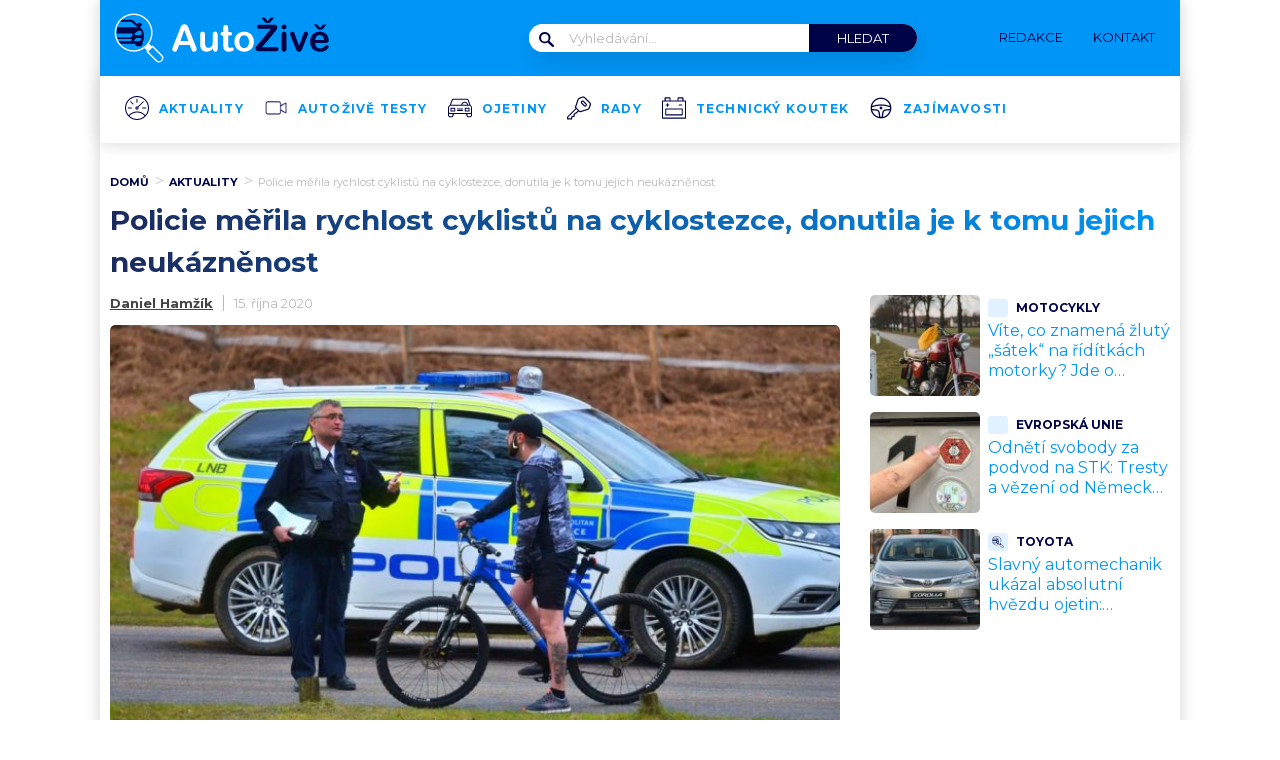

--- FILE ---
content_type: image/svg+xml
request_url: https://www.autozive.cz/wp-content/uploads/2022/03/technicky_koutek.svg
body_size: 265
content:
<svg width="24" height="24" viewBox="0 0 24 24" fill="none" xmlns="http://www.w3.org/2000/svg">
<path d="M23.4649 4.43243C23.4649 4.43243 23.4649 4.43243 23.4595 4.43243H21.4054V1.89189C21.4054 1.59459 21.1351 1.35135 20.8378 1.35135H16.0757C15.7784 1.35135 15.5135 1.59459 15.5135 1.89189V4.43243H8.48649V1.89189C8.48649 1.59459 8.22162 1.35135 7.92432 1.35135H3.16216C2.86486 1.35135 2.59459 1.59459 2.59459 1.89189V4.43243H0.540541C0.243243 4.43243 0.00540541 4.66486 0 4.96216V4.96757V22.1081C0 22.4054 0.237838 22.6486 0.535135 22.6486H23.4595C23.7568 22.6486 24 22.4054 24 22.1081V4.96757C24 4.67027 23.7622 4.43243 23.4649 4.43243ZM16.5946 2.43243H20.3243V4.43243H16.5946V2.43243ZM3.67568 2.43243H7.40541V4.43243H3.67568V2.43243ZM22.9189 21.5676H1.08108V5.51351H22.9189V21.5676Z" fill="#000447"/>
<path d="M20.2702 12.4865H3.78377C3.48647 12.4865 3.24323 12.7297 3.24323 13.027V18.8649C3.24323 19.1622 3.48647 19.4054 3.78377 19.4054H20.2702C20.5675 19.4054 20.8108 19.1622 20.8108 18.8649V13.027C20.8108 12.7297 20.5675 12.4865 20.2702 12.4865ZM19.6757 18.3243H4.32431V13.5676H19.6757V18.3243Z" fill="#000447"/>
<path d="M6.81082 8.54055H6.10811V7.7838C6.10811 7.4865 5.86487 7.24326 5.56757 7.24326C5.27028 7.24326 5.02703 7.4865 5.02703 7.7838V8.54055H4.27028C3.97298 8.54055 3.72974 8.7838 3.72974 9.08109C3.72974 9.37839 3.97298 9.62163 4.27028 9.62163H5.02703V10.3784C5.02703 10.6757 5.27028 10.9189 5.56757 10.9189C5.86487 10.9189 6.10811 10.6757 6.10811 10.3784V9.62163H6.81082C7.10811 9.62163 7.35136 9.37839 7.35136 9.08109C7.35136 8.7838 7.10811 8.54055 6.81082 8.54055Z" fill="#000447"/>
<path d="M19.7297 8.54053H17.1892C16.8919 8.54053 16.6486 8.78377 16.6486 9.08107C16.6486 9.37837 16.8919 9.62161 17.1892 9.62161H19.7297C20.027 9.62161 20.2702 9.37837 20.2702 9.08107C20.2702 8.78377 20.027 8.54053 19.7297 8.54053Z" fill="#000447"/>
</svg>


--- FILE ---
content_type: application/javascript; charset=utf-8
request_url: https://fundingchoicesmessages.google.com/f/AGSKWxVL7NOKqvQgxuBnsTQwH5SgYSzYSE-22vNpKiUdWgjkBAjpL4UxDrkuusDDJny4C-RPetyvTSFtQZoUQThbKOHyj7tk9R6MBrEvnJaUdl3We2mJ3ZTkAgJrsGHb2nvzIYyPje3oSqJ61JgT3Bq5Ggp54__4Wjpyw-6-_c0TbBb8vHCDfPCKhi0FZi9w/_&program=revshare&/vericaladtitle./quigo_ad/rotatedads13./ad_commonside_
body_size: -1289
content:
window['e0f25dd7-31f8-446c-ae07-8ffe4c586801'] = true;